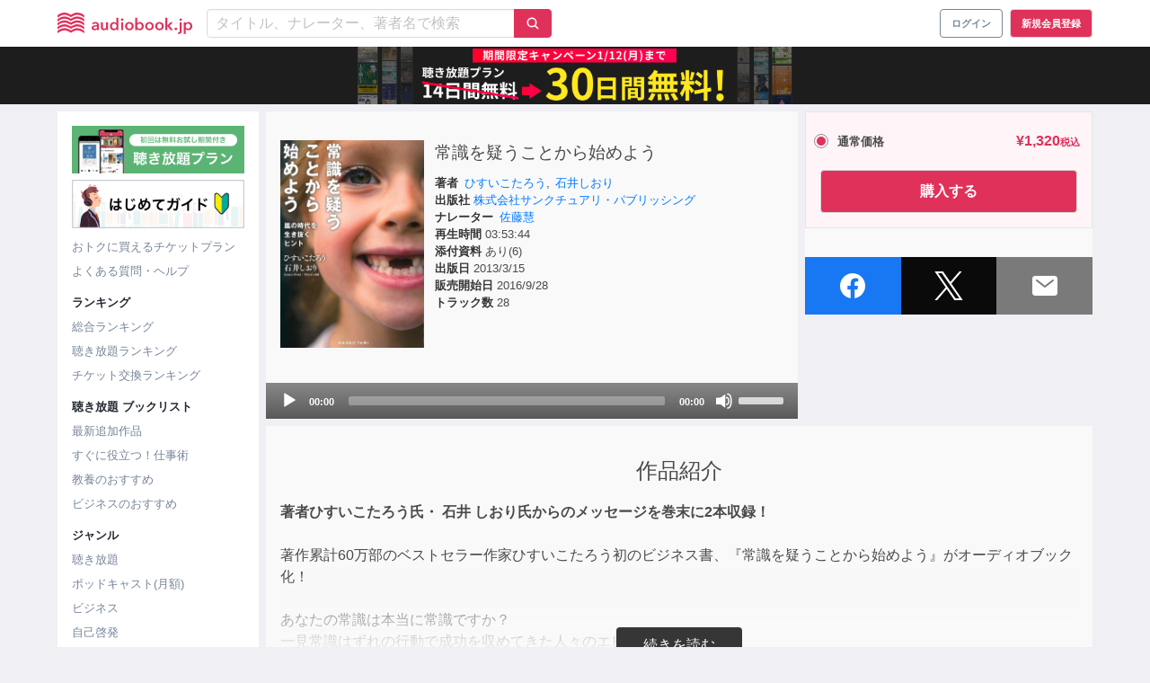

--- FILE ---
content_type: text/html; charset=UTF-8
request_url: https://audiobook.jp/_fragment?_hash=DE%2BV1DWrXtUC%2BW5O%2BWGdyByNzGxwJRmfATT0IoWsFgQ%3D&_path=title%3D%25E6%2596%25B0%25E7%259D%2580%25E4%25BD%259C%25E5%2593%2581%26query%255Blg%255D%255B0%255D%3Dbusiness%26query%255Blg%255D%255B1%255D%3Dself-development%26query%255Blg%255D%255B2%255D%3Dculture%26query%255Blg%255D%255B3%255D%3Dlanguage%26query%255Blg%255D%255B4%255D%3Dpractical%26query%255Blg%255D%255B5%255D%3Dliterature%26query%255Blg%255D%255B6%255D%3Danime%26query%255Blg%255D%255B7%255D%3Dlecture%26query%255Blen_min%255D%3D2700%26query%255Bsort%255D%3Drecent%26_format%3Dhtml%26_locale%3Dja%26_controller%3DApp%255CController%255CComponent%255CSearchController%253A%253Alist
body_size: 2920
content:
<div class="lane"><div class="is-relative"><h2 class="lane__title">
      新着作品
    </h2><div class="lane__see-next"><a class="link" href="/search?lg%5B0%5D=business&amp;lg%5B1%5D=self-development&amp;lg%5B2%5D=culture&amp;lg%5B3%5D=language&amp;lg%5B4%5D=practical&amp;lg%5B5%5D=literature&amp;lg%5B6%5D=anime&amp;lg%5B7%5D=lecture&amp;len_min=2700&amp;sort=recent"><span class="is-hidden-mobile">すべて見る</span><div class="is-arrow is-hidden-tablet"><ion-icon name="chevron-forward"></ion-icon></div></a></div></div><div class="lane__items" data-slider-wrapper><div class="lane__items--slider" data-slider-item-wrapper><div class="lane__item" data-slider-item><div class="lane__item-unlimited-tag"></div><a
            title="どうなってるの、アメリカ！～ニュース＆カルチャーがぐっと面白くなるアメリカ最前線トピック30"
                          href="/product/274037"
              data-product-id="274037"
                        data-audiobook-id="273117"
          ><div class="lane-item-content"><div class="lane-item-content__artwork"><img
      class="product-thumbnail__image lane__image--audiobook"
      alt="どうなってるの、アメリカ！～ニュース＆カルチャーがぐっと面白くなるアメリカ最前線トピック30"
              src="https://images.otobank.co.jp/abjp/thumb/product/274037/book_image.jpg?gen=1765886678718621&amp;v=1"
            loading="lazy"
    ><div class="badge__new"><div class="audiobook-tag is-flex is-small-description"><div class="audiobook-tag__new is-flex">新作</div></div></div></div><div class="lane-item-content__price"><span class="">&yen;1,980</span></div></div></a></div><div class="lane__item" data-slider-item><div class="lane__item-unlimited-tag"></div><a
            title="第504回「今年もやります！買ってよかった2025」- そんない雑貨店・聴く雑学"
                          href="/product/274150"
              data-product-id="274150"
                        data-audiobook-id="273230"
          ><div class="lane-item-content"><div class="lane-item-content__artwork"><img
      class="product-thumbnail__image lane__image--audiobook"
      alt="第504回「今年もやります！買ってよかった2025」- そんない雑貨店・聴く雑学"
              src="https://images.otobank.co.jp/abjp/thumb/product/274150/book_image.png?gen=1767711202827006&amp;v=1"
            loading="lazy"
    ><div class="badge__new"><div class="audiobook-tag is-flex is-small-description"><div class="audiobook-tag__new is-flex">新作</div></div></div></div><div class="lane-item-content__price"><span class="">&yen;110</span></div></div></a></div><div class="lane__item" data-slider-item><div class="lane__item-unlimited-tag"></div><a
            title="第505回「お正月ボケを吹き飛ばす！」- そんない雑貨店・聴く雑学"
                          href="/product/274151"
              data-product-id="274151"
                        data-audiobook-id="273231"
          ><div class="lane-item-content"><div class="lane-item-content__artwork"><img
      class="product-thumbnail__image lane__image--audiobook"
      alt="第505回「お正月ボケを吹き飛ばす！」- そんない雑貨店・聴く雑学"
              src="https://images.otobank.co.jp/abjp/thumb/product/274151/book_image.png?gen=1767711209425597&amp;v=1"
            loading="lazy"
    ><div class="badge__new"><div class="audiobook-tag is-flex is-small-description"><div class="audiobook-tag__new is-flex">新作</div></div></div></div><div class="lane-item-content__price"><span class="">&yen;110</span></div></div></a></div><div class="lane__item" data-slider-item><div class="lane__item-unlimited-tag"><div class="audiobook-tag is-description "><div class="audiobook-tag__unlimited is-flex">
        聴き放題      </div></div></div><a
            title="立春なみだ橋"
                          href="/product/274066"
              data-product-id="274066"
                        data-audiobook-id="273146"
          ><div class="lane-item-content"><div class="lane-item-content__artwork"><img
      class="product-thumbnail__image lane__image--audiobook"
      alt="立春なみだ橋"
              src="https://images.otobank.co.jp/abjp/thumb/product/274066/book_image.jpg?gen=1765954177201183&amp;v=1"
            loading="lazy"
    ><div class="badge__new"><div class="audiobook-tag is-flex is-small-description"><div class="audiobook-tag__new is-flex">新作</div></div></div></div><div class="lane-item-content__price"><span class="">&yen;550</span></div></div></a><div class="audiobook-tag is-small-description "><div class="audiobook-tag__ticket is-flex">
        チケット      </div></div></div><div class="lane__item" data-slider-item><div class="lane__item-unlimited-tag"></div><a
            title="鉄道路線に翻弄される地域社会 - 「あの計画」はどうなったのか？ -"
                          href="/product/273186"
              data-product-id="273186"
                        data-audiobook-id="272266"
          ><div class="lane-item-content"><div class="lane-item-content__artwork"><img
      class="product-thumbnail__image lane__image--audiobook"
      alt="鉄道路線に翻弄される地域社会 - 「あの計画」はどうなったのか？ -"
              src="https://images.otobank.co.jp/abjp/thumb/product/273186/book_image.jpg?gen=1755580475599008&amp;v=1"
            loading="lazy"
    ><div class="badge__new"><div class="audiobook-tag is-flex is-small-description"><div class="audiobook-tag__new is-flex">新作</div></div></div></div><div class="lane-item-content__price"><span class="">&yen;1,320</span></div></div></a><div class="audiobook-tag is-small-description "><div class="audiobook-tag__ticket is-flex">
        チケット      </div></div></div><div class="lane__item" data-slider-item><div class="lane__item-unlimited-tag"><div class="audiobook-tag is-description "><div class="audiobook-tag__unlimited is-flex">
        聴き放題      </div></div></div><a
            title="ガリバー旅行記「小人の国」"
                          href="/product/274025"
              data-product-id="274025"
                        data-audiobook-id="273105"
          ><div class="lane-item-content"><div class="lane-item-content__artwork"><img
      class="product-thumbnail__image lane__image--audiobook"
      alt="ガリバー旅行記「小人の国」"
              src="https://images.otobank.co.jp/abjp/thumb/product/274025/book_image.jpg?gen=1765802090915361&amp;v=1"
            loading="lazy"
    ><div class="badge__new"><div class="audiobook-tag is-flex is-small-description"><div class="audiobook-tag__new is-flex">新作</div></div></div></div><div class="lane-item-content__price"><span class="">&yen;880</span></div></div></a><div class="audiobook-tag is-small-description "><div class="audiobook-tag__ticket is-flex">
        チケット      </div></div></div><div class="lane__item" data-slider-item><div class="lane__item-unlimited-tag"><div class="audiobook-tag is-description "><div class="audiobook-tag__unlimited is-flex">
        聴き放題      </div></div></div><a
            title="ほどよく孤独に生きてみる"
                          href="/product/274035"
              data-product-id="274035"
                        data-audiobook-id="273115"
          ><div class="lane-item-content"><div class="lane-item-content__artwork"><img
      class="product-thumbnail__image lane__image--audiobook"
      alt="ほどよく孤独に生きてみる"
              src="https://images.otobank.co.jp/abjp/thumb/product/274035/book_image.jpg?gen=1765886441663340&amp;v=1"
            loading="lazy"
    ><div class="badge__new"><div class="audiobook-tag is-flex is-small-description"><div class="audiobook-tag__new is-flex">新作</div></div></div></div><div class="lane-item-content__price"><span class="">&yen;1,540</span></div></div></a><div class="audiobook-tag is-small-description "><div class="audiobook-tag__ticket is-flex">
        チケット      </div></div></div><div class="lane__item" data-slider-item><div class="lane__item-unlimited-tag"></div><a
            title="《日本古典への招待》万葉集講座 第十三回　大伴家持（1）"
                          href="/product/273825"
              data-product-id="273825"
                        data-audiobook-id="272905"
          ><div class="lane-item-content"><div class="lane-item-content__artwork"><img
      class="product-thumbnail__image lane__image--audiobook"
      alt="《日本古典への招待》万葉集講座 第十三回　大伴家持（1）"
              src="https://images.otobank.co.jp/abjp/thumb/product/273825/book_image.jpg?gen=1763439133391776&amp;v=1"
            loading="lazy"
    ><div class="badge__new"><div class="audiobook-tag is-flex is-small-description"><div class="audiobook-tag__new is-flex">新作</div></div></div></div><div class="lane-item-content__price"><span class="">&yen;1,100</span></div></div></a></div><div class="lane__item" data-slider-item><div class="lane__item-unlimited-tag"><div class="audiobook-tag is-description "><div class="audiobook-tag__unlimited is-flex">
        聴き放題      </div></div></div><a
            title="露肆（小学館の名作文芸朗読）"
                          href="/product/273947"
              data-product-id="273947"
                        data-audiobook-id="273027"
          ><div class="lane-item-content"><div class="lane-item-content__artwork"><img
      class="product-thumbnail__image lane__image--audiobook"
      alt="露肆（小学館の名作文芸朗読）"
              src="https://images.otobank.co.jp/abjp/thumb/product/273947/book_image.jpg?gen=1764780529781226&amp;v=1"
            loading="lazy"
    ><div class="badge__new"><div class="audiobook-tag is-flex is-small-description"><div class="audiobook-tag__new is-flex">新作</div></div></div></div><div class="lane-item-content__price"><span class="">&yen;770</span></div></div></a></div><div class="lane__item" data-slider-item><div class="lane__item-unlimited-tag"><div class="audiobook-tag is-description "><div class="audiobook-tag__unlimited is-flex">
        聴き放題      </div></div></div><a
            title="発信の民主化という愚行 ── ネット時代の衆愚と知性の崩壊"
                          href="/product/274024"
              data-product-id="274024"
                        data-audiobook-id="273104"
          ><div class="lane-item-content"><div class="lane-item-content__artwork"><img
      class="product-thumbnail__image lane__image--audiobook"
      alt="発信の民主化という愚行 ── ネット時代の衆愚と知性の崩壊"
              src="https://images.otobank.co.jp/abjp/thumb/product/274024/book_image.png?gen=1765801089206063&amp;v=1"
            loading="lazy"
    ><div class="badge__new"><div class="audiobook-tag is-flex is-small-description"><div class="audiobook-tag__new is-flex">新作</div></div></div></div><div class="lane-item-content__price"><span class="">&yen;2,420</span></div></div></a></div><div class="lane__item" data-slider-item><div class="lane__item-unlimited-tag"></div><a
            title="101歳、現役の化粧品販売員 トモコさんの一生楽しく働く教え"
                          href="/product/274034"
              data-product-id="274034"
                        data-audiobook-id="273114"
          ><div class="lane-item-content"><div class="lane-item-content__artwork"><img
      class="product-thumbnail__image lane__image--audiobook"
      alt="101歳、現役の化粧品販売員 トモコさんの一生楽しく働く教え"
              src="https://images.otobank.co.jp/abjp/thumb/product/274034/book_image.jpg?gen=1765886434854557&amp;v=1"
            loading="lazy"
    ></div><div class="lane-item-content__price"><span class="">&yen;1,540</span></div></div></a></div><div class="lane__item" data-slider-item><div class="lane__item-unlimited-tag"></div><a
            title="日本の政策はなぜ機能しないのか？ EBPMの導入と課題"
                          href="/product/274033"
              data-product-id="274033"
                        data-audiobook-id="273113"
          ><div class="lane-item-content"><div class="lane-item-content__artwork"><img
      class="product-thumbnail__image lane__image--audiobook"
      alt="日本の政策はなぜ機能しないのか？ EBPMの導入と課題"
              src="https://images.otobank.co.jp/abjp/thumb/product/274033/book_image.jpg?gen=1765886389504799&amp;v=1"
            loading="lazy"
    ></div><div class="lane-item-content__price"><span class="">&yen;1,320</span></div></div></a></div><div class="lane__item" data-slider-item><div class="lane__item-unlimited-tag"></div><a
            title="【新NISA・iDeCo対応版】20代のいま、やっておくべきお金のこと"
                          href="/product/274031"
              data-product-id="274031"
                        data-audiobook-id="273111"
          ><div class="lane-item-content"><div class="lane-item-content__artwork"><img
      class="product-thumbnail__image lane__image--audiobook"
      alt="【新NISA・iDeCo対応版】20代のいま、やっておくべきお金のこと"
              src="https://images.otobank.co.jp/abjp/thumb/product/274031/book_image.jpg?gen=1765886375076184&amp;v=1"
            loading="lazy"
    ></div><div class="lane-item-content__price"><span class="">&yen;1,540</span></div></div></a></div><div class="lane__item" data-slider-item><div class="lane__item-unlimited-tag"></div><a
            title="リスキリングは経営課題～日本企業の「学びとキャリア」考"
                          href="/product/274030"
              data-product-id="274030"
                        data-audiobook-id="273110"
          ><div class="lane-item-content"><div class="lane-item-content__artwork"><img
      class="product-thumbnail__image lane__image--audiobook"
      alt="リスキリングは経営課題～日本企業の「学びとキャリア」考"
              src="https://images.otobank.co.jp/abjp/thumb/product/274030/book_image.jpg?gen=1765886369137341&amp;v=1"
            loading="lazy"
    ></div><div class="lane-item-content__price"><span class="">&yen;1,320</span></div></div></a></div><div class="lane__item" data-slider-item><div class="lane__item-unlimited-tag"><div class="audiobook-tag is-description "><div class="audiobook-tag__unlimited is-flex">
        聴き放題      </div></div></div><a
            title="東大物理学者が教える 創造力のレッスン"
                          href="/product/273882"
              data-product-id="273882"
                        data-audiobook-id="272962"
          ><div class="lane-item-content"><div class="lane-item-content__artwork"><img
      class="product-thumbnail__image lane__image--audiobook"
      alt="東大物理学者が教える 創造力のレッスン"
              src="https://images.otobank.co.jp/abjp/thumb/product/273882/book_image.jpg?gen=1763726802790940&amp;v=1"
            loading="lazy"
    ></div><div class="lane-item-content__price"><span class="">&yen;1,320</span></div></div></a><div class="audiobook-tag is-small-description "><div class="audiobook-tag__ticket is-flex">
        チケット      </div></div></div><div class="lane__item" data-slider-item><div class="lane__item-unlimited-tag"></div><a
            title="「分かりやすい説明」の技術　新装版　最強のプレゼンテーション15のルール"
                          href="/product/273880"
              data-product-id="273880"
                        data-audiobook-id="272960"
          ><div class="lane-item-content"><div class="lane-item-content__artwork"><img
      class="product-thumbnail__image lane__image--audiobook"
      alt="「分かりやすい説明」の技術　新装版　最強のプレゼンテーション15のルール"
              src="https://images.otobank.co.jp/abjp/thumb/product/273880/book_image.jpg?gen=1763726788493847&amp;v=1"
            loading="lazy"
    ></div><div class="lane-item-content__price"><span class="">&yen;1,320</span></div></div></a></div><div class="lane__item" data-slider-item><div class="lane__item-unlimited-tag"><div class="audiobook-tag is-description "><div class="audiobook-tag__unlimited is-flex">
        聴き放題      </div></div></div><a
            title="魔窟 知られざる「日大帝国」興亡の歴史"
                          href="/product/273881"
              data-product-id="273881"
                        data-audiobook-id="272961"
          ><div class="lane-item-content"><div class="lane-item-content__artwork"><img
      class="product-thumbnail__image lane__image--audiobook"
      alt="魔窟 知られざる「日大帝国」興亡の歴史"
              src="https://images.otobank.co.jp/abjp/thumb/product/273881/book_image.jpg?gen=1763726795642893&amp;v=1"
            loading="lazy"
    ></div><div class="lane-item-content__price"><span class="">&yen;1,980</span></div></div></a><div class="audiobook-tag is-small-description "><div class="audiobook-tag__ticket is-flex">
        チケット      </div></div></div><div class="lane__item" data-slider-item><div class="lane__item-unlimited-tag"><div class="audiobook-tag is-description "><div class="audiobook-tag__unlimited is-flex">
        聴き放題      </div></div></div><a
            title="世界一清潔な空港の清掃人と日本一のごみ清掃員をめざす芸人が見つけた「ごみと掃除と幸せな人生」"
                          href="/product/273858"
              data-product-id="273858"
                        data-audiobook-id="272938"
          ><div class="lane-item-content"><div class="lane-item-content__artwork"><img
      class="product-thumbnail__image lane__image--audiobook"
      alt="世界一清潔な空港の清掃人と日本一のごみ清掃員をめざす芸人が見つけた「ごみと掃除と幸せな人生」"
              src="https://images.otobank.co.jp/abjp/thumb/product/273858/book_image.jpg?gen=1763726351389241&amp;v=1"
            loading="lazy"
    ></div><div class="lane-item-content__price"><span class="">&yen;1,650</span></div></div></a></div><div class="lane__item" data-slider-item><div class="lane__item-unlimited-tag"></div><a
            title="《日本古典への招待》万葉集講座 第十二回　『万葉集』の和歌の本質　巻一六から"
                          href="/product/273824"
              data-product-id="273824"
                        data-audiobook-id="272904"
          ><div class="lane-item-content"><div class="lane-item-content__artwork"><img
      class="product-thumbnail__image lane__image--audiobook"
      alt="《日本古典への招待》万葉集講座 第十二回　『万葉集』の和歌の本質　巻一六から"
              src="https://images.otobank.co.jp/abjp/thumb/product/273824/book_image.jpg?gen=1763439128239776&amp;v=1"
            loading="lazy"
    ></div><div class="lane-item-content__price"><span class="">&yen;1,100</span></div></div></a></div><div class="lane__item" data-slider-item><div class="lane__item-unlimited-tag"><div class="audiobook-tag is-description "><div class="audiobook-tag__unlimited is-flex">
        聴き放題      </div></div></div><a
            title="人生について、考えた"
                          href="/product/274072"
              data-product-id="274072"
                        data-audiobook-id="273152"
          ><div class="lane-item-content"><div class="lane-item-content__artwork"><img
      class="product-thumbnail__image lane__image--audiobook"
      alt="人生について、考えた"
              src="https://images.otobank.co.jp/abjp/thumb/product/274072/book_image.jpg?gen=1766108141550318&amp;v=1"
            loading="lazy"
    ></div><div class="lane-item-content__price"><span class="">&yen;1,100</span></div></div></a><div class="audiobook-tag is-small-description "><div class="audiobook-tag__ticket is-flex">
        チケット      </div></div></div></div><div class="is-hidden-mobile"><button class="lane__slider-nav-btn is-prev" type="button" data-slider-nav-btn=prev></button><button class="lane__slider-nav-btn is-next" type="button" data-slider-nav-btn=next></button><button class="lane__slider-nav-btn is-back is-hidden" type="button" data-slider-nav-btn=back></button></div></div></div>

--- FILE ---
content_type: text/html; charset=UTF-8
request_url: https://audiobook.jp/_fragment?_hash=pP%2FpAxY2bAN%2F%2BgSqjpvdFnchc3DgYw3QBsJg6h6creY%3D&_path=title%3D%25E9%2580%25B1%25E9%2596%2593%25E7%25B7%258F%25E5%2590%2588%25E3%2583%25A9%25E3%2583%25B3%25E3%2582%25AD%25E3%2583%25B3%25E3%2582%25B0%26kind%3Dproduct-total%26_format%3Dhtml%26_locale%3Dja%26_controller%3DApp%255CController%255CComponent%255CRankingController%253A%253Alist
body_size: 2634
content:
<div class="lane" data-alacarte-ranking><div class="is-relative"><h2 class="lane__title">
      週間総合ランキング</br><p class="lane__subtitle">集計期間 2025年12月31日 ～ 2026年01月06日</p></h2><div class="lane__see-next"><a
        class="link"
        href="/ranking/product-total"
        data-click-target="btn-see-next"
      ><span class="is-hidden-mobile">すべて見る</span><div class="is-arrow is-hidden-tablet"><ion-icon name="chevron-forward"></ion-icon></div></a></div></div><div class="lane__items" data-slider-wrapper><div class="lane__items--slider" data-slider-item-wrapper><div class="lane__item" data-slider-item><div class="lane__item-unlimited-tag"></div><a
            title="LIMITLESS[拡張版] 超・超加速学習： 人生を変える「学び方」の授業"
            href="/product/273686"
            data-product-id="273686"
            data-audiobook-id="272766"
            data-ranking-rank="1"
            data-click-target="content"
          ><div class="lane-item-content"><div class="lane-item-content__artwork"><img
      class="product-thumbnail__image lane__image--audiobook"
      alt="LIMITLESS[拡張版] 超・超加速学習： 人生を変える「学び方」の授業"
              src="https://images.otobank.co.jp/abjp/thumb/product/273686/book_image.png?gen=1761197527012862&amp;v=1"
            loading="lazy"
    ><div class="badge__rank is-lane is-rank-1">1位</span></div></div><div class="lane-item-content__price"><span class="">&yen;2,420</span></div></div></a><div class="audiobook-tag is-small-description "><div class="audiobook-tag__ticket is-flex">
        チケット      </div></div></div><div class="lane__item" data-slider-item><div class="lane__item-unlimited-tag"></div><a
            title="DIE WITH ZERO 人生が豊かになりすぎる究極のルール"
            href="/product/261882"
            data-product-id="261882"
            data-audiobook-id="261002"
            data-ranking-rank="2"
            data-click-target="content"
          ><div class="lane-item-content"><div class="lane-item-content__artwork"><img
      class="product-thumbnail__image lane__image--audiobook"
      alt="DIE WITH ZERO 人生が豊かになりすぎる究極のルール"
              src="https://images.otobank.co.jp/abjp/thumb/product/261882/book_image.jpg?gen=1622175314206902&amp;v=1"
            loading="lazy"
    ><div class="badge__rank is-lane is-rank-2">2位</span></div></div><div class="lane-item-content__price"><span class="">&yen;1,870</span></div></div></a></div><div class="lane__item" data-slider-item><div class="lane__item-unlimited-tag"></div><a
            title="嫌われる勇気―――自己啓発の源流「アドラー」の教え"
            href="/product/174867"
            data-product-id="174867"
            data-audiobook-id="174867"
            data-ranking-rank="3"
            data-click-target="content"
          ><div class="lane-item-content"><div class="lane-item-content__artwork"><img
      class="product-thumbnail__image lane__image--audiobook"
      alt="嫌われる勇気―――自己啓発の源流「アドラー」の教え"
              src="https://images.otobank.co.jp/abjp/thumb/product/174867/book_image.jpg?gen=1665745665454145&amp;v=1"
            loading="lazy"
    ><div class="badge__rank is-lane is-rank-3">3位</span></div></div><div class="lane-item-content__price"><span class="">&yen;1,650</span></div></div></a></div><div class="lane__item" data-slider-item><div class="lane__item-unlimited-tag"></div><a
            title="常翔学園高等学校　英語リスニング音声【2021～2025年入試問題】"
            href="/product/272525"
            data-product-id="272525"
            data-audiobook-id="271605"
            data-ranking-rank="4"
            data-click-target="content"
          ><div class="lane-item-content"><div class="lane-item-content__artwork"><img
      class="product-thumbnail__image lane__image--audiobook"
      alt="常翔学園高等学校　英語リスニング音声【2021～2025年入試問題】"
              src="https://images.otobank.co.jp/abjp/thumb/product/272525/book_image.png?gen=1754061869142396&amp;v=1"
            loading="lazy"
    ><div class="badge__rank is-lane is-rank-4">4位</span></div></div><div class="lane-item-content__price"><span class="">&yen;2,200</span></div></div></a></div><div class="lane__item" data-slider-item><div class="lane__item-unlimited-tag"></div><a
            title="清教学園高等学校　英語リスニング音声【2021～2025年入試問題】"
            href="/product/273151"
            data-product-id="273151"
            data-audiobook-id="272231"
            data-ranking-rank="5"
            data-click-target="content"
          ><div class="lane-item-content"><div class="lane-item-content__artwork"><img
      class="product-thumbnail__image lane__image--audiobook"
      alt="清教学園高等学校　英語リスニング音声【2021～2025年入試問題】"
              src="https://images.otobank.co.jp/abjp/thumb/product/273151/book_image.png?gen=176474386633652&amp;v=1"
            loading="lazy"
    ><div class="badge__rank is-lane is-rank-5">5位</span></div></div><div class="lane-item-content__price"><span class="">&yen;2,200</span></div></div></a></div><div class="lane__item" data-slider-item><div class="lane__item-unlimited-tag"></div><a
            title="強いビジネスパーソンを目指して鬱になった僕の 弱さ考"
            href="/product/273867"
            data-product-id="273867"
            data-audiobook-id="272947"
            data-ranking-rank="6"
            data-click-target="content"
          ><div class="lane-item-content"><div class="lane-item-content__artwork"><img
      class="product-thumbnail__image lane__image--audiobook"
      alt="強いビジネスパーソンを目指して鬱になった僕の 弱さ考"
              src="https://images.otobank.co.jp/abjp/thumb/product/273867/book_image.jpg?gen=1763726430333838&amp;v=1"
            loading="lazy"
    ><div class="badge__rank is-lane is-rank-6">6位</span></div></div><div class="lane-item-content__price"><span class="">&yen;1,980</span></div></div></a></div><div class="lane__item" data-slider-item><div class="lane__item-unlimited-tag"></div><a
            title="咒(まじない)の脳科学"
            href="/product/273863"
            data-product-id="273863"
            data-audiobook-id="272943"
            data-ranking-rank="7"
            data-click-target="content"
          ><div class="lane-item-content"><div class="lane-item-content__artwork"><img
      class="product-thumbnail__image lane__image--audiobook"
      alt="咒(まじない)の脳科学"
              src="https://images.otobank.co.jp/abjp/thumb/product/273863/book_image.jpg?gen=1763726392432636&amp;v=1"
            loading="lazy"
    ><div class="badge__rank is-lane is-rank-7">7位</span></div></div><div class="lane-item-content__price"><span class="">&yen;1,320</span></div></div></a></div><div class="lane__item" data-slider-item><div class="lane__item-unlimited-tag"></div><a
            title="帝塚山高等学校　英語リスニング音声【2021～2025年入試問題】"
            href="/product/272914"
            data-product-id="272914"
            data-audiobook-id="271994"
            data-ranking-rank="8"
            data-click-target="content"
          ><div class="lane-item-content"><div class="lane-item-content__artwork"><img
      class="product-thumbnail__image lane__image--audiobook"
      alt="帝塚山高等学校　英語リスニング音声【2021～2025年入試問題】"
              src="https://images.otobank.co.jp/abjp/thumb/product/272914/book_image.png?gen=175406330558703&amp;v=1"
            loading="lazy"
    ><div class="badge__rank is-lane is-rank-8">8位</span></div></div><div class="lane-item-content__price"><span class="">&yen;2,200</span></div></div></a></div><div class="lane__item" data-slider-item><div class="lane__item-unlimited-tag"></div><a
            title="幸せになる勇気―――自己啓発の源流「アドラー」の教えII"
            href="/product/234335"
            data-product-id="234335"
            data-audiobook-id="234214"
            data-ranking-rank="9"
            data-click-target="content"
          ><div class="lane-item-content"><div class="lane-item-content__artwork"><img
      class="product-thumbnail__image lane__image--audiobook"
      alt="幸せになる勇気―――自己啓発の源流「アドラー」の教えII"
              src="https://images.otobank.co.jp/abjp/thumb/product/234335/book_image.jpg?v=1"
            loading="lazy"
    ><div class="badge__rank is-lane is-rank-9">9位</span></div></div><div class="lane-item-content__price"><span class="">&yen;1,650</span></div></div></a></div><div class="lane__item" data-slider-item><div class="lane__item-unlimited-tag"></div><a
            title="大阪国際高等学校　英語リスニング音声【2021～2025年入試問題】"
            href="/product/273383"
            data-product-id="273383"
            data-audiobook-id="272463"
            data-ranking-rank="10"
            data-click-target="content"
          ><div class="lane-item-content"><div class="lane-item-content__artwork"><img
      class="product-thumbnail__image lane__image--audiobook"
      alt="大阪国際高等学校　英語リスニング音声【2021～2025年入試問題】"
              src="https://images.otobank.co.jp/abjp/thumb/product/273383/book_image.png?gen=1764746757914545&amp;v=1"
            loading="lazy"
    ><div class="badge__rank is-lane is-rank-10">10位</span></div></div><div class="lane-item-content__price"><span class="">&yen;2,200</span></div></div></a></div><div class="lane__item" data-slider-item><div class="lane__item-unlimited-tag"><div class="audiobook-tag is-description "><div class="audiobook-tag__unlimited is-flex">
        聴き放題      </div></div></div><a
            title="となりの小さいおじさん～大切なことのほぼ9割は手のひらサイズに教わった～"
            href="/product/273400"
            data-product-id="273400"
            data-audiobook-id="272480"
            data-ranking-rank="11"
            data-click-target="content"
          ><div class="lane-item-content"><div class="lane-item-content__artwork"><img
      class="product-thumbnail__image lane__image--audiobook"
      alt="となりの小さいおじさん～大切なことのほぼ9割は手のひらサイズに教わった～"
              src="https://images.otobank.co.jp/abjp/thumb/product/273400/book_image.jpg?gen=1758341117428572&amp;v=1"
            loading="lazy"
    ><div class="badge__rank is-lane is-rank-11">11位</span></div></div><div class="lane-item-content__price"><span class="">&yen;1,760</span></div></div></a><div class="audiobook-tag is-small-description "><div class="audiobook-tag__ticket is-flex">
        チケット      </div></div></div><div class="lane__item" data-slider-item><div class="lane__item-unlimited-tag"></div><a
            title="影響力の武器［新版］：人を動かす七つの原理"
            href="/product/273019"
            data-product-id="273019"
            data-audiobook-id="272099"
            data-ranking-rank="12"
            data-click-target="content"
          ><div class="lane-item-content"><div class="lane-item-content__artwork"><img
      class="product-thumbnail__image lane__image--audiobook"
      alt="影響力の武器［新版］：人を動かす七つの原理"
              src="https://images.otobank.co.jp/abjp/thumb/product/273019/book_image.jpg?gen=1753167263770336&amp;v=1"
            loading="lazy"
    ><div class="badge__rank is-lane is-rank-12">12位</span></div></div><div class="lane-item-content__price"><span class="">&yen;3,190</span></div></div></a></div><div class="lane__item" data-slider-item><div class="lane__item-unlimited-tag"></div><a
            title="STOIC 人生の教科書ストイシズム"
            href="/product/272590"
            data-product-id="272590"
            data-audiobook-id="271670"
            data-ranking-rank="13"
            data-click-target="content"
          ><div class="lane-item-content"><div class="lane-item-content__artwork"><img
      class="product-thumbnail__image lane__image--audiobook"
      alt="STOIC 人生の教科書ストイシズム"
              src="https://images.otobank.co.jp/abjp/thumb/product/272590/book_image.jpg?gen=1747654932327815&amp;v=1"
            loading="lazy"
    ><div class="badge__rank is-lane is-rank-13">13位</span></div></div><div class="lane-item-content__price"><span class="">&yen;1,870</span></div></div></a></div><div class="lane__item" data-slider-item><div class="lane__item-unlimited-tag"></div><a
            title="サードドア"
            href="/product/273874"
            data-product-id="273874"
            data-audiobook-id="272954"
            data-ranking-rank="14"
            data-click-target="content"
          ><div class="lane-item-content"><div class="lane-item-content__artwork"><img
      class="product-thumbnail__image lane__image--audiobook"
      alt="サードドア"
              src="https://images.otobank.co.jp/abjp/thumb/product/273874/book_image.jpg?gen=1763726735044833&amp;v=1"
            loading="lazy"
    ><div class="badge__rank is-lane is-rank-14">14位</span></div></div><div class="lane-item-content__price"><span class="">&yen;1,980</span></div></div></a><div class="audiobook-tag is-small-description "><div class="audiobook-tag__ticket is-flex">
        チケット      </div></div></div><div class="lane__item" data-slider-item><div class="lane__item-unlimited-tag"></div><a
            title="福岡大学附属大濠高等学校　専願　英語リスニング音声【2021～2025年入試問題】"
            href="/product/272952"
            data-product-id="272952"
            data-audiobook-id="272032"
            data-ranking-rank="15"
            data-click-target="content"
          ><div class="lane-item-content"><div class="lane-item-content__artwork"><img
      class="product-thumbnail__image lane__image--audiobook"
      alt="福岡大学附属大濠高等学校　専願　英語リスニング音声【2021～2025年入試問題】"
              src="https://images.otobank.co.jp/abjp/thumb/product/272952/book_image.png?gen=175406390376386&amp;v=1"
            loading="lazy"
    ><div class="badge__rank is-lane is-rank-15">15位</span></div></div><div class="lane-item-content__price"><span class="">&yen;2,200</span></div></div></a></div><div class="lane__item" data-slider-item><div class="lane__item-unlimited-tag"></div><a
            title="完訳　7つの習慣　人格主義の回復"
            href="/product/176848"
            data-product-id="176848"
            data-audiobook-id="176848"
            data-ranking-rank="16"
            data-click-target="content"
          ><div class="lane-item-content"><div class="lane-item-content__artwork"><img
      class="product-thumbnail__image lane__image--audiobook"
      alt="完訳　7つの習慣　人格主義の回復"
              src="https://images.otobank.co.jp/abjp/thumb/product/176848/book_image.jpg?gen=1623913039474354&amp;v=1"
            loading="lazy"
    ><div class="badge__rank is-lane is-rank-16">16位</span></div></div><div class="lane-item-content__price"><span class="">&yen;2,420</span></div></div></a></div><div class="lane__item" data-slider-item><div class="lane__item-unlimited-tag"></div><a
            title="大谷高等学校　英語リスニング音声【2023～2025年入試問題】"
            href="/product/272772"
            data-product-id="272772"
            data-audiobook-id="271852"
            data-ranking-rank="17"
            data-click-target="content"
          ><div class="lane-item-content"><div class="lane-item-content__artwork"><img
      class="product-thumbnail__image lane__image--audiobook"
      alt="大谷高等学校　英語リスニング音声【2023～2025年入試問題】"
              src="https://images.otobank.co.jp/abjp/thumb/product/272772/book_image.png?gen=1754062826732563&amp;v=1"
            loading="lazy"
    ><div class="badge__rank is-lane is-rank-17">17位</span></div></div><div class="lane-item-content__price"><span class="">&yen;1,320</span></div></div></a></div><div class="lane__item" data-slider-item><div class="lane__item-unlimited-tag"></div><a
            title="奈良育英高等学校　英語リスニング音声【2021～2025年入試問題】"
            href="/product/273340"
            data-product-id="273340"
            data-audiobook-id="272420"
            data-ranking-rank="18"
            data-click-target="content"
          ><div class="lane-item-content"><div class="lane-item-content__artwork"><img
      class="product-thumbnail__image lane__image--audiobook"
      alt="奈良育英高等学校　英語リスニング音声【2021～2025年入試問題】"
              src="https://images.otobank.co.jp/abjp/thumb/product/273340/book_image.png?gen=1764744074477455&amp;v=1"
            loading="lazy"
    ><div class="badge__rank is-lane is-rank-18">18位</span></div></div><div class="lane-item-content__price"><span class="">&yen;2,200</span></div></div></a></div><div class="lane__item" data-slider-item><div class="lane__item-unlimited-tag"></div><a
            title="完訳 7つの習慣 30周年記念版"
            href="/product/259995"
            data-product-id="259995"
            data-audiobook-id="259112"
            data-ranking-rank="19"
            data-click-target="content"
          ><div class="lane-item-content"><div class="lane-item-content__artwork"><img
      class="product-thumbnail__image lane__image--audiobook"
      alt="完訳 7つの習慣 30周年記念版"
              src="https://images.otobank.co.jp/abjp/thumb/product/259995/book_image.jpg?gen=1601959535055340&amp;v=1"
            loading="lazy"
    ><div class="badge__rank is-lane is-rank-19">19位</span></div></div><div class="lane-item-content__price"><span class="">&yen;2,420</span></div></div></a></div><div class="lane__item" data-slider-item><div class="lane__item-unlimited-tag"></div><a
            title="思考は現実化する―アクション・マニュアル、索引つき"
            href="/product/237294"
            data-product-id="237294"
            data-audiobook-id="236662"
            data-ranking-rank="20"
            data-click-target="content"
          ><div class="lane-item-content"><div class="lane-item-content__artwork"><img
      class="product-thumbnail__image lane__image--audiobook"
      alt="思考は現実化する―アクション・マニュアル、索引つき"
              src="https://images.otobank.co.jp/abjp/thumb/product/237294/book_image.jpg?v=1"
            loading="lazy"
    ><div class="badge__rank is-lane is-rank-20">20位</span></div></div><div class="lane-item-content__price"><span class="">&yen;2,970</span></div></div></a><div class="audiobook-tag is-small-description "><div class="audiobook-tag__ticket is-flex">
        チケット      </div></div></div></div><div class="is-hidden-mobile"><button class="lane__slider-nav-btn is-prev" type="button" data-slider-nav-btn=prev></button><button class="lane__slider-nav-btn is-next" type="button" data-slider-nav-btn=next></button><button class="lane__slider-nav-btn is-back is-hidden" type="button" data-slider-nav-btn=back></button></div></div></div>

--- FILE ---
content_type: text/javascript
request_url: https://audiobook.jp/build/js/sliderLane-743302f2d2ad5db511fd.js
body_size: 1172
content:
!function(){"use strict";var e={8694:function(e,t,r){var n=this&&this.__importDefault||function(e){return e&&e.__esModule?e:{default:e}};Object.defineProperty(t,"__esModule",{value:!0});var o,i,l,c,f,a,u,s,h,d,v,p,b,m,y=n(r(523));o="data-slider-wrapper",i="data-slider-item-wrapper",l="data-slider-item",c="data-slider-nav-btn",f="is-hidden",a="prev",u="next",s="back",h=function(e,t){return e.querySelector("["+c+"="+t+"]")},d=function(e){return e.classList.remove(f)},v=function(e){return e.classList.add(f)},p=function(e){e.forEach((function(e){var t=e.target.closest("["+o+"]");if(t instanceof HTMLElement){var r=h(t,a);r instanceof HTMLElement&&(e.isIntersecting?v(r):d(r))}}))},b=function(e){e.forEach((function(e){var t=e.target.closest("["+o+"]");if(t instanceof HTMLElement){var r=h(t,s),n=h(t,u);if(r instanceof HTMLElement&&n instanceof HTMLElement){if(e.isIntersecting)return d(r),void v(n);v(r),d(n)}}}))},m=function(e){var t=e.target;if(t instanceof HTMLElement){var r=null==t?void 0:t.closest("["+o+"]"),n=null==r?void 0:r.querySelector("["+i+"]");if(n instanceof HTMLElement){var f=t.getAttribute(c);if(f!==s){var h=n.querySelector("["+l+"]");if(h instanceof HTMLElement){var d,v=h.offsetWidth;if(f===a)d=(Math.ceil(n.scrollLeft/v)-5)*v;else{if(f!==u)return;d=(Math.floor(n.scrollLeft/v)+5)*v}n.scroll({left:Math.ceil(d),behavior:"smooth"})}}else n.scroll({left:0,behavior:"smooth"})}}},y.default.polyfill(),Array.from(document.querySelectorAll("hx\\:include")).forEach((function(e){e.addEventListener("hinclude",(function(){e.querySelectorAll("["+o+"]").forEach((function(e){var t=e.querySelector("["+i+"]");if(t){var r=e.querySelectorAll("["+c+"]");if(t.querySelectorAll("["+l+"]").length<=5)r.forEach((function(e){return v(e)}));else{var n=t.firstElementChild,o=t.lastElementChild;n&&o&&(new IntersectionObserver(p,{root:t,rootMargin:"0px",threshold:1}).observe(n),new IntersectionObserver(b,{root:t,rootMargin:"0px 5px 0px 0px",threshold:1}).observe(o),r.forEach((function(e){return e.addEventListener("click",m)})))}}}))}))}))}},t={};function r(n){if(t[n])return t[n].exports;var o=t[n]={exports:{}};return e[n].call(o.exports,o,o.exports,r),o.exports}r.m=e,r.d=function(e,t){for(var n in t)r.o(t,n)&&!r.o(e,n)&&Object.defineProperty(e,n,{enumerable:!0,get:t[n]})},r.g=function(){if("object"==typeof globalThis)return globalThis;try{return this||new Function("return this")()}catch(e){if("object"==typeof window)return window}}(),r.o=function(e,t){return Object.prototype.hasOwnProperty.call(e,t)},r.r=function(e){"undefined"!=typeof Symbol&&Symbol.toStringTag&&Object.defineProperty(e,Symbol.toStringTag,{value:"Module"}),Object.defineProperty(e,"__esModule",{value:!0})},r.j=256,r.p="/build/",function(){var e={256:0},t=[[8694,736]],n=function(){};function o(){for(var n,o=0;o<t.length;o++){for(var i=t[o],l=!0,c=1;c<i.length;c++){var f=i[c];0!==e[f]&&(l=!1)}l&&(t.splice(o--,1),n=r(r.s=i[0]))}return 0===t.length&&(r.x(),r.x=function(){}),n}r.x=function(){r.x=function(){},l=l.slice();for(var e=0;e<l.length;e++)i(l[e]);return(n=o)()};var i=function(o){for(var i,l,f=o[0],a=o[1],u=o[2],s=o[3],h=0,d=[];h<f.length;h++)l=f[h],r.o(e,l)&&e[l]&&d.push(e[l][0]),e[l]=0;for(i in a)r.o(a,i)&&(r.m[i]=a[i]);for(u&&u(r),c(o);d.length;)d.shift()();return s&&t.push.apply(t,s),n()},l=self.webpackChunk=self.webpackChunk||[],c=l.push.bind(l);l.push=i}(),r.x()}();

--- FILE ---
content_type: text/javascript
request_url: https://audiobook.jp/build/js/discriptionText-296ef0918bf77394bf56.js
body_size: -103
content:
!function(){"use strict";!function(){var t=document.querySelector("#discription-text__content-inner"),e=document.querySelector("#discription-text__content");if(t&&e&&t.clientHeight<=e.clientHeight){var i=document.querySelector(".discription-text__open-btn");i&&i.classList.add("is-hidden")}}()}();

--- FILE ---
content_type: image/svg+xml
request_url: https://audiobook.jp/images/x-icon.svg
body_size: 8
content:
<svg width="100" height="100" viewBox="0 0 100 100" fill="none" xmlns="http://www.w3.org/2000/svg">
<path d="M59.2336 42.3429L95.6607 0H87.0287L55.3996 36.7662L30.1372 0H1L39.2014 55.5966L1 100H9.63279L43.0346 61.174L69.7134 100H98.8506L59.2328 42.3429H59.2353H59.2336ZM47.4101 56.0858L43.5394 50.55L12.7428 6.49804H26.0014L50.8553 42.0493L54.726 47.5852L87.0328 93.7963H73.7741L47.4109 56.0875V56.085L47.4101 56.0858Z" fill="white"/>
</svg>


--- FILE ---
content_type: text/javascript
request_url: https://audiobook.jp/build/js/purchaseAccordion-c1c398fa5c047e00374d.js
body_size: 4617
content:
!function(){"use strict";var t={9086:function(t,e,a){var i,s=this&&this.__extends||(i=function(t,e){return i=Object.setPrototypeOf||{__proto__:[]}instanceof Array&&function(t,e){t.__proto__=e}||function(t,e){for(var a in e)Object.prototype.hasOwnProperty.call(e,a)&&(t[a]=e[a])},i(t,e)},function(t,e){function a(){this.constructor=t}i(t,e),t.prototype=null===e?Object.create(e):(a.prototype=e.prototype,new a)}),n=this&&this.__importDefault||function(t){return t&&t.__esModule?t:{default:t}};Object.defineProperty(e,"__esModule",{value:!0});var o=n(a(2077)),r=a(6400),c=a(9206),l=n(a(5703)),u=n(a(2217)),d=function(t){function e(e){var a=t.call(this,e)||this;return a.modalOpen=function(t){var e=t.currentTarget,a=document.querySelector(e.getAttribute("data-target-modal"));null!==a&&a.classList.add("is-active")},a.handleUnlimitedRegisterClick=function(t){t.preventDefault();var e=a.props.unlimitedButton;e.isCancelingUnlimitedUser&&e.recoverPath?confirm("解約済みのため利用できません。解約を取り消しますか？")&&(location.href=e.recoverPath):location.href=e.registerPath},a.handleClick=a.props.handleClick,a}return s(e,t),e.prototype.render=function(){var t,e=this.props.product,a=this.props.unlimitedButton,i=this.props.streamingButton,s=this.props.ticketButton,n=this.props.purchaseButton,d=this.props.podcast,h=this.props.type,p=null===(t=this.props.isDisplay)||void 0===t||t?"":" is-hidden",m=null,f=null,b=null,y=null,g=null,P=null,k="is-7",v="is-5",_="purchase-accordion__submit-button button is-mojako-primary";if("unlimited"===h&&(m="聴き放題",f=r.h("p",{className:"purchase-accordion__title--content-sub-info"},"この作品は聴き放題対象です"),a.isUnlimitedUser||(b=null===a.initialFee?r.h("span",null,"初回 ¥0"):r.h("span",null,"¥",o.default(a.initialFee).format("0,0"),r.h("span",{className:"text is-small"},"税込"))),this.props.isLibraryAudiobook&&!a.isCancelingUnlimitedUser?y=r.h("div",{className:"mb-2","data-content-text":!0},"ライブラリに追加されています。聴き放題対象作品はアプリでのみダウンロード・再生できます。"):a.isUnlimitedUser||(y=r.h("div",{className:"mb-2","data-content-text":!0},"対象作品なら何冊でも聴き放題。")),P=this.props.isLibraryAudiobook&&!a.isCancelingUnlimitedUser?r.h("a",{className:"purchase-accordion__submit-button button is-mojako-primary-border",href:this.props.userLibraryPath},"ライブラリを開く"):a.isUnlimitedUser?r.h("form",{action:a.submitPath,method:"post",className:"form"},r.h("input",{type:"hidden",name:"to",value:a.submitToPath}),r.h("div",{className:"field"},r.h("div",{className:"control"},r.h("button",{id:"unlimited-action-button",type:"submit",className:_+" has-text-weight-bold","data-unlimited-action-button-type":"addLibrary"},"聴き放題で聴く")))):r.h("a",{id:"unlimited-action-button",className:_,href:a.registerPath,"data-unlimited-action-button-type":"linkUnlimitedPage",onClick:this.handleUnlimitedRegisterClick},a.text)),"streaming"===h){m="聴き放題",f=r.h("p",{className:"purchase-accordion__title--content-sub-info"},"この作品は聴き放題対象です");var N=i.audiobookId;P=r.h("div",{className:"field"},r.h("div",{className:"control"},r.h(c.OpenPlayerButton,{audiobookId:N,unlimitedAudiobookId:i.unlimitedAudiobookId,getAudiobookType:i.getAudiobookType,buttonClasses:_+" has-text-weight-bold",shouldPlayInMiddle:i.hasPlayback}))),g=this.props.isLibraryAudiobook?r.h("a",{className:"link is-mojako-secondary is-underline is-block has-text-centered",href:this.props.userLibraryPath,"data-content-text":!0},"ライブラリを見る"):r.h("form",{action:a.submitPath,method:"post",className:"form",name:"addLibraryForm"},r.h("input",{type:"hidden",name:"to",value:a.submitToPath}),r.h("a",{className:"link is-mojako-secondary is-underline is-block has-text-centered","data-content-text":!0,onClick:function(){document.forms.addLibraryForm.submit()}},"ライブラリに追加"))}if("ticket"===h){m="チケット",f=r.h("p",{className:"purchase-accordion__title--content-sub-info"},"この作品はチケット対象です"),s.ticketAmount||(b=null!==s.firstTimeDiscountMonthlyFee?r.h("span",{style:{whiteSpace:"nowrap"}},r.h("span",{className:"text is-middle has-text-weight-normal"},r.h("span",{className:"text is-description-color linethrough"},"¥",o.default(s.minimumMonthlyFee).format("0,0"))," "),r.h("span",null,"¥",o.default(s.firstTimeDiscountMonthlyFee).format("0,0"),r.h("span",{className:"text is-small"},"税込"))):r.h("span",{style:{whiteSpace:"nowrap"}},"¥",o.default(s.minimumMonthlyFee).format("0,0"),r.h("span",{className:"text is-small"},"税込")));var x;x=s.ticketAmount?"保有チケット： "+s.ticketAmount:s.isTicketUser?"保有チケット： 0":"チケットを購入すると、価格に関係なくお好きな対象作品と交換できます。",y=r.h("div",{className:"mb-2","data-content-text":!0},x),k=v="is-6",P=s.ticketAmount?r.h(u.default,{productId:e.id,open:s.open,className:_,text:s.text,paymentPath:s.paymentPath,csrfToken:this.props.csrfToken,availableTicketAmount:this.props.availableTicketAmount,isProductPage:this.props.isProductPage}):s.isTicketUser?r.h("button",{className:_,disabled:!0},s.text):r.h("a",{className:_,href:s.registerPath,"data-purchase-ticket-button":!0},s.text)}return"purchase"===h&&(m=e.isPriceDiscounted?"セール価格":"通常価格",b=e.isPriceDiscounted?r.h("span",null,r.h("span",{className:"text is-middle has-text-weight-normal"},r.h("span",{className:"text is-description-color linethrough"},"¥",o.default(e.standardPrice).format("0,0"))," ",e.discountRate,"%OFF "),"¥",o.default(e.salePrice).format("0,0"),r.h("span",{className:"text is-small"},"税込")):r.h("span",null,"¥",o.default(e.salePrice).format("0,0"),r.h("span",{className:"text is-small"},"税込")),P=r.h("a",{className:_,href:n.registerPath},n.text),this.props.isPurchased?this.props.isBundle?(y=r.h("div",{className:"mb-2","data-content-text":!0},"購入済みです。"),P=null):(y=r.h("div",{className:"mb-2","data-content-text":!0},this.props.purchasedAt," に購入しました。"),P=r.h("a",{class:"purchase-accordion__submit-button button is-mojako-primary-border",href:n.downloadPath},"ダウンロードページへ")):this.props.purchasePath&&(P=n.shouldLinkTypePayment?r.h(l.default,{productId:e.id,open:n.open,className:_,text:n.text,paymentPath:n.paymentPath,csrfToken:this.props.csrfToken,isRecommendTicketPlan:this.props.isRecommendTicketPlan,recommendTicketPath:this.props.recommendTicketPath,isProductPage:this.props.isProductPage}):r.h(l.default,{productId:e.id,open:n.open,className:_,text:n.text,paymentPath:n.paymentPath,purchasePath:this.props.purchasePath,csrfToken:this.props.csrfToken,isRecommendTicketPlan:this.props.isRecommendTicketPlan,recommendTicketPath:this.props.recommendTicketPath,isProductPage:this.props.isProductPage})),k="is-3",v="is-9"),"podcast"===h&&(m="月額ポッドキャスト",b=r.h("span",null,"月額 ¥",o.default(d.monthlyFee).format("0,0"),r.h("span",{className:"text is-small"},"税込")),y=d.trialDays>0?r.h("div",{className:"mb-2","data-content-text":!0},"初回購読",d.trialDays,"日間無料。"):null,P=d.registerPath?r.h("a",{className:_,href:d.registerPath},"購読手続きへ"):r.h("a",{className:_+" is-modal-open","data-target-modal":".modal.is-purchase",href:"#",onClick:this.modalOpen},"購読手続きへ")),r.h("label",{className:"purchase-accordion__container is-marginless is-block"+p,"data-purchase-accordion-item-type":h},r.h("div",{className:"purchase-accordion__title columns is-mobile is-marginless",onClick:this.handleClick},r.h("div",{className:"purchase-accordion__radio-item column is-1 is-flex is-align-items-center"},r.h("input",{type:"radio",name:"slug",className:"payment-slug"}),r.h("div",{className:"custom-radio-button"})),r.h("div",{className:"purchase-accordion__title--content column is-11 is-flex is-align-items-center"},r.h("div",{className:"columns is-mobile is-fullwidth is-marginless"},r.h("div",{className:"column "+k+" is-paddingless is-flex is-align-items-center"},r.h("div",null,f,r.h("p",{className:"has-text-weight-bold"},m))),r.h("div",{className:"purchase-accordion__info-price column "+v+" is-paddingless is-align-items-center has-text-right"},b)))),r.h("div",{className:"purchase-accordion__content"},y,P,g))},e}(r.Component);e.default=d},9515:function(t,e,a){var i,s=this&&this.__extends||(i=function(t,e){return i=Object.setPrototypeOf||{__proto__:[]}instanceof Array&&function(t,e){t.__proto__=e}||function(t,e){for(var a in e)Object.prototype.hasOwnProperty.call(e,a)&&(t[a]=e[a])},i(t,e)},function(t,e){function a(){this.constructor=t}i(t,e),t.prototype=null===e?Object.create(e):(a.prototype=e.prototype,new a)}),n=this&&this.__importDefault||function(t){return t&&t.__esModule?t:{default:t}};Object.defineProperty(e,"__esModule",{value:!0});var o=a(6400),r=n(a(9086)),c=function(t){function e(e){var a=t.call(this,e)||this;return a.handleResize=function(){a.setState({windowWidth:window.innerWidth})},a.defaultCheck=function(){document.querySelector(".purchase-accordion__title").click()},a.handleClick=function(t){var e=t.currentTarget,a=e.nextElementSibling;e.style.cursor="auto";var i=a.querySelector("[data-content-text]"),s=72;i&&(s=i.clientHeight+48+8+16),a.style.maxHeight=s+"px",e.classList.add("is-active"),a.classList.add("is-open");for(var n=document.querySelectorAll(".purchase-accordion__title"),o=0;o<n.length;o++){var r=n[o];if(r!==e){var c=r.nextElementSibling,l=r.dataset.contentType;c.classList.contains("is-open")&&(r.style.cursor="pointer",c.style.maxHeight=0,r.classList.toggle("is-active"),c.classList.toggle("is-open"),c.classList.toggle(l))}}},a.togglePurchaseArea=function(){a.setState({isHidePurchaseArea:!a.state.isHidePurchaseArea}),a.state.isHidePurchaseArea||document.querySelector('[data-purchase-accordion-item-type="purchase"] > div').click()},a.state={isHidePurchaseArea:a.props.isTestHideAlacarte,windowWidth:window.innerWidth},a}return s(e,t),e.prototype.componentDidMount=function(){window.addEventListener("resize",this.handleResize),this.defaultCheck()},e.prototype.componentWillUnmount=function(){window.removeEventListener("resize",this.handleResize)},e.prototype.render=function(t,e){var a,i,s=e.isHidePurchaseArea,n=!1;return e.windowWidth>1023&&!t.isPurchased&&(null===(a=t.streamingButton)||void 0===a?void 0:a.canStreaming)&&(null===(i=t.unlimitedButton)||void 0===i?void 0:i.isUnlimitedUser)&&(n=!0),o.h("div",{className:"purchase-accordion hidden-tap-highlight"},!t.isPurchased&&o.h(o.Fragment,null,t.unlimitedButton&&!n?o.h(r.default,{type:"unlimited",unlimitedButton:t.unlimitedButton,isLibraryAudiobook:t.isLibraryAudiobook,userLibraryPath:t.userLibraryPath,handleClick:this.handleClick}):null,t.streamingButton&&n?o.h(r.default,{type:"streaming",unlimitedButton:t.unlimitedButton,streamingButton:t.streamingButton,isLibraryAudiobook:t.isLibraryAudiobook,userLibraryPath:t.userLibraryPath,handleClick:this.handleClick}):null,t.ticketButton?o.h(r.default,{type:"ticket",product:t.product,ticketButton:t.ticketButton,csrfToken:t.csrfToken,purchasePath:t.purchasePath,isProductPage:t.isProductPage,handleClick:this.handleClick}):null),t.product?o.h(r.default,{type:"purchase",product:t.product,purchaseButton:t.purchaseButton,csrfToken:t.csrfToken,purchasePath:t.purchasePath,isProductPage:t.isProductPage,isRecommendTicketPlan:t.isRecommendTicketPlan,recommendTicketPath:t.recommendTicketPath,isPurchased:t.isPurchased,purchasedAt:t.purchasedAt,handleClick:this.handleClick,isBundle:t.isBundle,isDisplay:!s}):null,t.podcast?o.h(r.default,{type:"podcast",podcast:t.podcast,handleClick:this.handleClick}):null,s?o.h("div",null,o.h("div",{className:"purchase-accordion__alacarte",onClick:this.togglePurchaseArea,"data-product-open-alacarte":!0},"プランを選択せずに作品を購入する")):null)},e}(o.Component);e.default=c},85:function(t,e,a){var i=this&&this.__importDefault||function(t){return t&&t.__esModule?t:{default:t}};Object.defineProperty(e,"__esModule",{value:!0});var s=a(6400),n=i(a(9515)),o=document.getElementsByName("purchase-token")[0],r=document.querySelectorAll("[data-purchase-accordion]");Array.prototype.forEach.call(r,(function(t){var e=JSON.parse(t.getAttribute("data-product")),a=JSON.parse(t.getAttribute("data-podcast")),i=JSON.parse(t.getAttribute("data-purchase-button")),r=JSON.parse(t.getAttribute("data-ticket-button")),c=JSON.parse(t.getAttribute("data-unlimited-button")),l=JSON.parse(t.getAttribute("data-streaming-button"));s.render(s.h(n.default,{product:e,podcast:a,className:t.getAttribute("data-purchase-button-class"),paymentPath:t.getAttribute("data-payment-path")||null,purchasePath:t.getAttribute("data-purchase-path")||null,userLibraryPath:t.getAttribute("data-user-library-path")||null,csrfToken:o?o.value:null,purchaseButton:i,ticketButton:r,unlimitedButton:c,streamingButton:l,isProductPage:t.getAttribute("data-product-page")||null,isPurchased:t.getAttribute("data-is-purchased")||null,purchasedAt:t.getAttribute("data-purchased-at")||null,isBundle:t.getAttribute("data-is-bundle")||null,isLibraryAudiobook:t.getAttribute("data-is-library-audiobook")||null,isRecommendTicketPlan:t.getAttribute("data-is-recommend-ticket-plan")||null,recommendTicketPath:t.getAttribute("data-recommend-ticket-path")||null,isTestHideAlacarte:t.getAttribute("data-is-test-hide-alacarte")||null}),t)}))}},e={};function a(i){if(e[i])return e[i].exports;var s=e[i]={exports:{}};return t[i].call(s.exports,s,s.exports,a),s.exports}a.m=t,a.d=function(t,e){for(var i in e)a.o(e,i)&&!a.o(t,i)&&Object.defineProperty(t,i,{enumerable:!0,get:e[i]})},a.g=function(){if("object"==typeof globalThis)return globalThis;try{return this||new Function("return this")()}catch(t){if("object"==typeof window)return window}}(),a.o=function(t,e){return Object.prototype.hasOwnProperty.call(t,e)},a.r=function(t){"undefined"!=typeof Symbol&&Symbol.toStringTag&&Object.defineProperty(t,Symbol.toStringTag,{value:"Module"}),Object.defineProperty(t,"__esModule",{value:!0})},a.j=357,a.p="/build/",function(){var t={357:0},e=[[85,736]],i=function(){};function s(){for(var i,s=0;s<e.length;s++){for(var n=e[s],o=!0,r=1;r<n.length;r++){var c=n[r];0!==t[c]&&(o=!1)}o&&(e.splice(s--,1),i=a(a.s=n[0]))}return 0===e.length&&(a.x(),a.x=function(){}),i}a.x=function(){a.x=function(){},o=o.slice();for(var t=0;t<o.length;t++)n(o[t]);return(i=s)()};var n=function(s){for(var n,o,c=s[0],l=s[1],u=s[2],d=s[3],h=0,p=[];h<c.length;h++)o=c[h],a.o(t,o)&&t[o]&&p.push(t[o][0]),t[o]=0;for(n in l)a.o(l,n)&&(a.m[n]=l[n]);for(u&&u(a),r(s);p.length;)p.shift()();return d&&e.push.apply(e,d),i()},o=self.webpackChunk=self.webpackChunk||[],r=o.push.bind(o);o.push=n}(),a.x()}();

--- FILE ---
content_type: text/javascript
request_url: https://api.popin.cc/searchbox/audiobook.js
body_size: 4971
content:
/*! automatically generated; DO NOT CHANGE : 23:56:10 GMT+0800 (CST) !*/
var _pop=_pop||[];var _popIn5_config={};(function(){var b=function(q){var p=q.querySelectorAll("._popIn_recommend_art_author"),l,o,m,r;for(var n=0,k=p.length;n<k;n++){m=p[n];iconNode=document.createElement("ion-icon");o=document.createElement("span");iconNode.name="pencil";r=m.textContent;m.textContent="";o.style.verticalAlign="middle";o.appendChild(iconNode);m.appendChild(o);m.appendChild(document.createTextNode(r))}};var e={};e["collect.pc"]="#_popIn_recommend {         display : none ;     }     ._popIn_recommend_container {         display : none ;     } ";e["image.pc"]="._popIn_recommend_container {         box-sizing : border-box ;         position : relative ;         background : #f9f9f9 ;         padding : 2rem 1rem ;         margin : 10px 0 ;         clear : both ;     }     ._popIn_recommend_header {         font-size : x-large ;         text-align : center ;         color : #4a4a4a ;         margin-bottom : 1em ;     }     ._popIn_infinite_page {         list-style : none ;         display : flex ;         justify-content : space-between ;         margin-bottom : 10px ;     }     ._popIn_infinite_page > li {         display : inline-block ;         width : 15% ;         position : relative ;         vertical-align : top ;         text-decoration : none !important ;     }     ._popIn_recommend_article, ._popIn_recommend_art_img, ._popIn_recommend_art_title {         transition  : all 0.35s ease-in-out ;     }     ._popIn_recommend_art_img {         width : 100% ;         height : 180px ;         margin : 0 0 5px ;         background : transparent ;         position : relative ;     }     ._popIn_recommend_article_ad ._popIn_recommend_art_img_inner {         background-size : cover ;     }     ._popIn_recommend_art_img_inner {         position : absolute ;         top : 0px ;         left : 0px ;         margin : 0px ;         width : 100% ;         height : 100% ;         display : block ;         overflow : hidden ;         background-position : top center ;         background-size : contain ;         background-repeat : no-repeat ;     }     ._popIn_recommend_art_img a img {     }     ._popIn_recommend_art_title {         display : none ;     }     ._popIn_recommend_article_ad ._popIn_recommend_art_title {         opacity : 1 ;         display : inline-block ;         width : 100% ;         color : #fff  ;         padding : 5px ;         box-sizing : border-box ;         font-size : 12px ;         line-height : 1.5 ;         position : absolute ;         top : 0 ;     }     ._popIn_recommend_article_ad ._popIn_recommend_art_title a {         color : inherit  ;         font-size : inherit ;         line-height : inherit ;     }     ._popIn_recommend_article_ad > ._popIn_recommend_art_img {         filter : brightness(0.7) ;     }     ._popIn_recommend_article:hover > ._popIn_recommend_art_media {         text-decoration : none ;     }     ._popIn_noimage a {         background : url(//api.popin.cc/images/noimg.png) no-repeat center ;     }     ._popIn_noimage a img {         display : none ;     }     ._popIn_recommend_art_category, ._popIn_recommend_art_date {         display : none ;     }     ._popIn_recommend_no_img {     }     ._popIn_recommend_art_author, ._popIn_recommend_art_media {         color : #4a4a4a ;         font-size : 13px ;         margin : 0 ;         font-weight : normal ;         text-decoration : none ;         overflow : hidden ;         white-space : nowrap ;         max-width : 100% ;         text-overflow : ellipsis ;     }     ._popIn_recommend_credit:hover {         opacity : 1 ;     }     ._popIn_recommend_footer {         width : 100% ;         display : flex ;         justify-content : flex-end ;         position : relative ;     }     ._popIn_recommend_credit {         position : relative ;         text-align : right ;         margin : 5px ;         font-size : 10px ;         opacity : 0.6 ;     }     ._popIn_recommend_credit_image {         display : inline-block ;         width : 40px ;         height : 10px ;         margin : 1px 0 0 4px ;         background-image : url(//api.popin.cc/images/logo.png) ;         background-repeat : no-repeat ;         background-position : 0px 0px ;         background-size : 40px 20px ;         vertical-align : text-top ;     }     ._popIn_recommend_container:hover ._popIn_recommend_credit_image {         background-position : 0px -10px ;     } ";e["collect.mobile"]="#_popIn_recommend {         display : none ;     }     ._popIn_recommend_container {         display : none ;     } ";e["image.mobile"]="._popIn_recommend_container {         box-sizing : border-box ;         position : relative ;         background : #f9f9f9 ;         padding : 2rem 1rem ;         margin : 10px 0 ;         clear : both ;     }     ._popIn_recommend_header {         font-size : x-large ;         text-align : center ;         color : #4a4a4a ;         margin-bottom : 1em ;     }     ._popIn_infinite_page {         list-style : none ;         display : flex ;         justify-content : space-between ;         margin-bottom : 1em ;     }     ._popIn_infinite_page > li {         display : inline-block ;         width : 30% ;         position : relative ;         vertical-align : top ;         text-decoration : none !important ;     }     ._popIn_recommend_article, ._popIn_recommend_art_img {         transition  : all 200ms ;         -moz-transition  : all 200ms ;         -o-transition  : all 200ms ;         -webkit-transition  : all 200ms ;     }     ._popIn_recommend_art_img {         width : 100% ;         height : 150px ;         background : transparent ;         position : relative ;         margin : 0 0 5px ;     }     ._popIn_recommend_art_img_inner {         position : absolute ;         top : 0px ;         left : 0px ;         margin : 0px ;         width : 100% ;         height : 100% ;         display : block ;         overflow : hidden ;         background-position : top center ;         background-size : contain ;         background-repeat : no-repeat ;     }     ._popIn_recommend_art_img_inner img {     }     ._popIn_recommend_art_title {         display : none ;     }     ._popIn_recommend_article_ad ._popIn_recommend_art_img_inner {         background-size : cover ;     }     ._popIn_recommend_article_ad ._popIn_recommend_art_title {         opacity : 1 ;         display : inline-block ;         width : 100% ;         color : #fff  ;         padding : 5px ;         box-sizing : border-box ;         font-size : 12px ;         line-height : 1.5 ;         position : absolute ;         top : 0 ;     }     ._popIn_recommend_article_ad ._popIn_recommend_art_title a {         color : inherit  ;         font-size : inherit ;         line-height : inherit ;     }     ._popIn_recommend_article_ad > ._popIn_recommend_art_img {         filter : brightness(0.7) ;     }     ._popIn_recommend_article:hover > ._popIn_recommend_art_media {         text-decoration : none ;     }     ._popIn_noimage a {         background : url(//api.popin.cc/images/noimg.png) no-repeat center ;     }     ._popIn_noimage a img {         display : none ;     }     ._popIn_recommend_art_category {         display : none ;     }     ._popIn_recommend_art_date {         display : none ;     }     ._popIn_recommend_no_img {     }     ._popIn_recommend_art_author, ._popIn_recommend_art_media {         color : #4a4a4a ;         font-size : 13px ;         margin : 0 ;         font-weight : normal ;         text-decoration : none ;         overflow : hidden ;         white-space : nowrap ;         max-width : 100% ;         text-overflow : ellipsis ;     }     ._popIn_recommend_footer {         width : 100% ;         display : flex ;         justify-content : flex-end ;         position : relative ;     }     ._popIn_recommend_credit:hover {         opacity : 1 ;     }     ._popIn_recommend_credit {         position : relative ;         text-align : right ;         margin : 5px ;         font-size : 10px ;         opacity : 0.6 ;     }     ._popIn_recommend_credit_image {         display : inline-block ;         width : 40px ;         height : 10px ;         margin : 1px 0 0 4px ;         background-image : url(//api.popin.cc/images/logo.png) ;         background-repeat : no-repeat ;         background-position : 0px 0px ;         background-size : 40px 20px ;         vertical-align : text-top ;     }     ._popIn_recommend_container:hover ._popIn_recommend_credit_image {         background-position : 0px -10px ;     } ";var g={};g.image_pattern=["pattern",["left","ad",0],["rand","ad_reserved",0],["rand","cf",50],["rand","related",10],["rand","hot","pop","recommend",100],[["cf_img","hot_img","pop_img","recommend_img"],["cf_img","hot_img","pop_img","recommend_img"],["cf_img","hot_img","pop_img","recommend_img"],["cf_img","hot_img","pop_img","recommend_img"],["ad_reserved","cf_img","hot_img","pop_img","recommend_img"],["cf_img","hot_img","pop_img","recommend_img"],["cf_img","hot_img","pop_img","recommend_img"],["cf_img","hot_img","pop_img","recommend_img"],["cf_img","hot_img","pop_img","recommend_img"],["cf_img","hot_img","pop_img","recommend_img"],["ad_reserved","cf_img","hot_img","pop_img","recommend_img"],["cf_img","hot_img","pop_img","recommend_img"],["ad","cf_img","hot_img","pop_img","recommend_img"],["ad","cf_img","hot_img","pop_img","recommend_img"],["ad","cf_img","hot_img","pop_img","recommend_img"],["ad","cf_img","hot_img","pop_img","recommend_img"],["ad","cf_img","hot_img","pop_img","recommend_img"],["ad","cf_img","hot_img","pop_img","recommend_img"]]];g.image_pattern_sp=["pattern",["left","ad",0],["rand","ad_reserved",0],["rand","cf",50],["rand","related",10],["rand","hot","pop","recommend",100],[["cf_img","hot_img","pop_img","recommend_img"],["cf_img","hot_img","pop_img","recommend_img"],["cf_img","hot_img","pop_img","recommend_img"],["cf_img","hot_img","pop_img","recommend_img"],["ad_reserved","cf_img","hot_img","pop_img","recommend_img"],["cf_img","hot_img","pop_img","recommend_img"],["ad","cf_img","hot_img","pop_img","recommend_img"],["ad","cf_img","hot_img","pop_img","recommend_img"],["ad","cf_img","hot_img","pop_img","recommend_img"]]];var h={};if(typeof h.all==="undefined"){h.all={}}h.all["Read"]={mainNode:".product-show",readArticle:true};if(typeof h.pc==="undefined"){h.pc={}}h.pc["Discovery"]={adVideo:false,adEnable:false,load:"fast",agency:"popinag",templates:[{credit:"Recommended by",selector:"#_popIn_recommend_image",position:"AfterBegin",title:"",css:e["collect.pc"],type:["rand","related",0]},{abtestName:"",channelId:"image_pc",dateFormat:"(Y年M月D日)",delWord:"",delImage:"",mediaFormat:"PR（$MEDIA）",plugins:["Imageback"],afterRender:function(k){},css:e["image.pc"],imageInView:true,imageSize:"original",position:"AfterBegin",selector:"#_popIn_recommend_image",credit:"Recommended by",title:"今、あなたにオススメ",infiniteSize:6,infinitePages:2,type:g.image_pattern,customEvents:{afterRender:b}}],apiUrlAdd:"&r_category=all&image_news=1",apiUrl:location.protocol+"//jp.popin.cc/popin_discovery/recommend?mode=new&url=%target"};if(typeof h.mobile==="undefined"){h.mobile={}}h.mobile["Discovery"]={adVideo:false,adEnable:false,load:"fast",agency:"popinag",templates:[{credit:"Recommended by",selector:"#_popIn_recommend_image",position:"AfterBegin",title:"",adVideoPosition:0,css:e["collect.mobile"],type:["rand","related",0]},{abtestName:"",adVideoPosition:0,channelId:"image_mobile",dateFormat:"(Y年M月D日)",delWord:"",delImage:"",mediaFormat:"PR（$MEDIA）",plugins:["Imageback","clickall","infinite"],afterRender:function(k){},css:e["image.mobile"],imageInView:true,imageSize:"original",position:"AfterBegin",selector:"#_popIn_recommend_image",credit:"Recommended by",title:"今、あなたにオススメ",infiniteSize:3,infinitePages:2,type:g.image_pattern_sp,customEvents:{afterRender:b}}],apiUrlAdd:"&r_category=all&image_news=1",apiUrl:location.protocol+"//jp.popin.cc/popin_discovery/recommend?mode=new&url=%target"};var c={pid:"audiobook",urlReplace:[{"[?#].*":""}]};if(typeof Object.assign!=="function"){Object.defineProperty(Object,"assign",{value:function j(o){if(o===null){throw new TypeError("Cannot convert undefined or null to object")}var p=Object(o),m;for(var n=1,l=arguments.length;n<l;n++){m=arguments[n];if(m!==null){for(var k in m){if(Object.prototype.hasOwnProperty.call(m,k)){p[k]=m[k]}}}}return p},writable:true,configurable:true})}(function(m,w,z,n){if(typeof m.PopIn==="object"){return}var v={sendLog:function(A){this.majorMedia=n.media||A.media||location.host;var F=m.navigator,E=F.userAgent,D={user_agent:E,referrer:w.referrer,path:location.pathname,charset:(w.characterSet||w.charset||"-").toLowerCase(),language:F&&(F.language||(F.language||F.browserLanguage)||"-").toLowerCase(),color:m.screen?m.screen.colorDepth+"-bit":"-",title:w.title,url:location.href.split("#")[0],platform:F.platform,host:location.host,type:9,api_host:"jp.popin.cc",media:n.media||A.media||location.host,popin_version:8};var C=JSON.stringify(D);var G=["https://log.popin.cc/log","/popin_media","/discoverylogs","?data="+btoa(unescape(encodeURIComponent(C))),"&t="+new Date().getTime()].join("");var B=new Image();B.src=G},_onDefined:{},define:function(I,E){var A=I.split("."),F=this,C=(A.length-1),G,H;for(var B=0;B<=C;B++){G=A[B];if(B===C){H=F[G];if(((typeof E==="object")||(typeof E==="function"))&&((typeof H==="object")||(typeof H==="function"))){for(var D in H){E[D]=H[D]}}F[G]=E;this._triggerOnDefinedEvents(I)}F=F[G]}return F},createClass:function(H,E,B,F){var A=Array.isArray(E),C=A?B:E,I=(A?F:B)||{};if(A===true){var G=new this.ModuleLoadObserver({length:E.length,onAllLoaded:this.createClass.bind(this,H,C,I)});this._registerSameOnDefineEventToMultiplePaths(E,G.update.bind(G));return}if(this._hasParent(H)===false){this.registerOnDefineEvent(this._getParentName(H),this.createClass.bind(this,H,C,I));return}var D=function(){return C.apply(this,arguments)};D.prototype=Object.create(I);D.prototype.constructor=D;return this.define(H,D)},inherit:function(I,B,C,F){C=C||function(){};F=F||{};var A=this.inherit.bind(this,I,B,C,F);if(this._hasParent(I)===false){this.registerOnDefineEvent(this._getParentName(I),A);return false}var E=(typeof B==="string")?this._getModule(B):B;if(typeof E==="undefined"){this.registerOnDefineEvent(B,A);return false}var D=function(){E.apply(this,arguments);return C.apply(this,arguments)};D.prototype=Object.create(E.prototype,{constructor:{value:D}});var H=D.prototype;for(var G in F){H[G]=F[G]}return this.define(I,D)},defineProvisionalClass:function(E,B){B=(typeof B==="string")?[B]:[];var C={},F=this.ProvisionalClass;for(var D=0,A=B.length;D<A;D++){C[B[D]]=F.prototype.$public}this.inherit(E,F,undefined,C);this.registerOnDefineEvent(E,this._setupIfStorageExists.bind(this,E,B))},_triggerOnDefinedEvents:function(D){var B=this._onDefined[D];if(Array.isArray(B)===false){return}for(var C=0,A=B.length;C<A;C++){B[C]()}delete this._onDefined[D]},_hasParent:function(D){var B=this,C=D.split("."),F=(C.length-1),E;for(var A=0;A<F;A++){E=B[C[A]];if(typeof E==="undefined"){return false}B=E}return true},_getModule:function(F){var E=F.split("."),D=this,C;for(var B=0,A=E.length;B<A;B++){C=E[B];D=D[C];if((typeof D==="undefined")){break}}return D},registerOnDefineEvent:function(F,E){var D=this._getModule(F),C=(typeof D!=="undefined")&&!((typeof D==="function")&&(D.prototype instanceof this.ProvisionalClass===true));if(C===true){return E()}var B=this._onDefined;if(Array.isArray(B[F])===false){B[F]=[]}var A=B[F];if(A.indexOf(E)===-1){A.push(E)}},_registerSameOnDefineEventToMultiplePaths:function(D,C){for(var B=0,A=D.length;B<A;B++){this.registerOnDefineEvent(D[B],C)}},_getParentName:function(A){var B=A.split(".");B.pop();return B.join(".")},_setupIfStorageExists:function(J,H){var D=this._getModule(J),E=D.$storage||[],I;for(var C=0,F=E.length;C<F;C++){I=new D(E[C]);for(var B=0,A=H.length;B<A;B++){I[H[B]]()}}for(var G in D){if(/^\$/.test(G)===true){delete D[G]}}}};v.createClass("ModuleLoadObserver",function(A){A=A||{};this.length=A.length;this.onAllLoaded=A.onAllLoaded;this.count=0},{update:function(){this.count++;if((this.length===this.count)&&(typeof this.onAllLoaded==="function")){this.onAllLoaded()}}});v.createClass("ProvisionalClass",function(){this.args=(arguments.length===1)?arguments[0]:Array.apply(null,arguments);var A=this.constructor;if(typeof A.$instance!=="undefined"){return A.$instance}A.$storage=[];A.$instance=this},{$public:function(){this.constructor.$storage.push(this.args)}});var p=(function(A){return/(tablet|ipad|playbook|silk)|(?!.*android.?_).*(?=android(?!.*mobile))/i.test(A)?"tablet":/Android|webOS|iPhone|iPod|BlackBerry|Windows Phone/i.test(A)?"mobile":"pc"}(m.navigator.userAgent)),r=(p==="mobile")?"mobile":"pc";var q={VERSION:8,PROTOCOL:/^https:/.test(m.location.href)?"https:":"http:",DEVICE:r,JSONP_REQUEST_CALLBACK:"popInRequestCallBack",RETRY_INTERVAL:100};for(var y in q){Object.defineProperty(v,y,{value:q[y],writable:false})}v.defineProvisionalClass("Discovery","setup");v.defineProvisionalClass("Read","setup");m.PopIn=v;if((typeof window.performance!=="undefined")&&(typeof window.performance.getEntries==="function")){m.PopIn.__PERFORMANCE_DISCOVERY_INIT__=window.performance.now()}var x=v.PROTOCOL+"//api.popin.cc/lib8-lightweight/",o={DISCOVERY:x+"popIn-discovery-8.min.js",READ:x+"popIn-read-8.min.js",COMMON:x+"popIn-common-8.min.js"};var t={execute:function(D,F,B){var C=v,E=this._getDiscoveryConfig(D,B),H=this._getReadConfig(D,B),J=(typeof E==="object"),I=(typeof H==="object");v.sendLog(E);if(J===true){var G=new C.Discovery(Object.assign(E,F));G.setup()}if(I===true){if(J===true){this._copyParametersFromDiscoveryConfig(H,E);H.needRecommendInformation=true}var A=new C.Read(Object.assign(H,F));A.setup()}return{Common:(J||I),Discovery:J,Read:I}},_copyParametersFromDiscoveryConfig:function(B,A){B.media=B.media||A.media;B.apiUrl=B.apiUrl||A.apiUrl},_getDiscoveryConfig:function(E,B){var D=/popintest=true/.test(m.location.href),A=B+(D?"-test":""),C=E[A];return(typeof C==="object")?C.Discovery:undefined},_getReadConfig:function(B,A){return(B.all&&B.all.Read)?B.all.Read:(B[A]&&B[A].Read)?B[A].Read:undefined}};var l=t.execute(z,n,r),u=w.createDocumentFragment(),s;for(var k in l){if(l[k]===true){s=w.createElement("script");s.charset="utf-8";s.async=true;s.src=o[k.toUpperCase()];u.appendChild(s)}}w.getElementsByTagName("head")[0].appendChild(u)}(window,document,h,c));var d=h.pc||h["pc-test"]||h.mobile||h["mobile-test"]||"";window.PopIn.apiUrl=d?d.Discovery.apiUrl:"";return;var a=function(l){var k=[];k.push("all-test");var n=PopIn5.$F.isMobileDevice()?"mobile":"pc";if(location.href.indexOf("popintest=true")>0){k.push(n+"-test")}k.push(n);k.push("all");for(var m=0;m<k.length;m++){var p=k[m];if(PopIn5.$F.notEmpty(h[p])&&PopIn5.$F.notEmpty(h[p][l])){return h[p][l]}}return false};if(typeof _popIn5_config["*"]==="undefined"){_popIn5_config["*"]=c}if(typeof _popIn5_config.Discovery==="undefined"){_popIn5_config.Discovery=function(){return a("Discovery")}}if(typeof _popIn5_config.Read==="undefined"){_popIn5_config.Read=function(){return a("Read")}}var f=document.createElement("script");f.type="text/javascript";f.charset="utf-8";f.async=true;f.src=window.location.protocol+"//api.popin.cc/popin_discovery5-min.js";var i=document.getElementsByTagName("script")[0];i.parentNode.insertBefore(f,i)})();

--- FILE ---
content_type: text/javascript
request_url: https://audiobook.jp/build/js/wishList-526f49a7ceacc00a2375.js
body_size: 1473
content:
!function(){"use strict";var t={6673:function(t,e,o){var n,r=this&&this.__extends||(n=function(t,e){return n=Object.setPrototypeOf||{__proto__:[]}instanceof Array&&function(t,e){t.__proto__=e}||function(t,e){for(var o in e)Object.prototype.hasOwnProperty.call(e,o)&&(t[o]=e[o])},n(t,e)},function(t,e){function o(){this.constructor=t}n(t,e),t.prototype=null===e?Object.create(e):(o.prototype=e.prototype,new o)}),i=this&&this.__importDefault||function(t){return t&&t.__esModule?t:{default:t}};Object.defineProperty(e,"__esModule",{value:!0});var d=o(6400),a=i(o(1644)),s=i(o(372)),u=function(t){function e(e){var o=t.call(this,e)||this;return o.onClick=function(){o.setState({loading:!0});var t=o.state.isAdded?"/user/wish-list/"+o.productId+"/remove.json":"/user/wish-list/"+o.productId+"/add.json";fetch(t,{mode:"same-origin",credentials:"include"}).then((function(t){return t.json()})).then((function(t){t.isSuccess?o.setState({isAdded:t.isAdded,text:t.isAdded?o.removeText:o.addText,loading:!1}):(o.setState({loading:!1}),alert((o.state.isAdded?"削除":"追加")+"に失敗しました。"),window.location.reload())})).catch((function(){o.setState({loading:!1})}))},o.productId=o.props.productId,o.addText=o.props.addText,o.removeText=o.props.removeText,o.state={loading:!1,isAdded:o.props.isAdded,text:"1"===o.props.isAdded?o.removeText:o.addText},o}return r(e,t),e.prototype.render=function(t,e){var o=e.loading,n=e.isAdded,r=e.text,i=r?" is-fullwidth":" p-2 no-text";return d.h("div",{onClick:o?null:this.onClick,"data-button-type":"wishList","data-wish-list-action":n?"removeWishList":"addWishList",className:"wish-list-button button is-mojako-secondary not-hover-primary"+i},d.h("img",{src:n?s.default:a.default}),r?d.h("span",{className:"pl-1"},r):null)},e}(d.Component);e.default=u},2918:function(t,e,o){var n=this&&this.__importDefault||function(t){return t&&t.__esModule?t:{default:t}};Object.defineProperty(e,"__esModule",{value:!0});var r=o(6400),i=n(o(6673)),d=document.querySelectorAll("[data-wishlist]");Array.prototype.forEach.call(d,(function(t){r.render(r.h(i.default,{productId:t.getAttribute("data-product-id"),isAdded:t.getAttribute("data-is-added"),addText:t.getAttribute("data-add-text")||null,removeText:t.getAttribute("data-remove-text")||null}),t)}))},1644:function(t,e,o){t.exports=o.p+"images/favorite-off-icon.d3f1aa77..svg"},372:function(t,e,o){t.exports=o.p+"images/favorite-on-icon.4282d441..svg"}},e={};function o(n){if(e[n])return e[n].exports;var r=e[n]={exports:{}};return t[n].call(r.exports,r,r.exports,o),r.exports}o.m=t,o.d=function(t,e){for(var n in e)o.o(e,n)&&!o.o(t,n)&&Object.defineProperty(t,n,{enumerable:!0,get:e[n]})},o.g=function(){if("object"==typeof globalThis)return globalThis;try{return this||new Function("return this")()}catch(t){if("object"==typeof window)return window}}(),o.o=function(t,e){return Object.prototype.hasOwnProperty.call(t,e)},o.r=function(t){"undefined"!=typeof Symbol&&Symbol.toStringTag&&Object.defineProperty(t,Symbol.toStringTag,{value:"Module"}),Object.defineProperty(t,"__esModule",{value:!0})},o.j=950,o.p="/build/",function(){var t={950:0},e=[[2918,736]],n=function(){};function r(){for(var n,r=0;r<e.length;r++){for(var i=e[r],d=!0,a=1;a<i.length;a++){var s=i[a];0!==t[s]&&(d=!1)}d&&(e.splice(r--,1),n=o(o.s=i[0]))}return 0===e.length&&(o.x(),o.x=function(){}),n}o.x=function(){o.x=function(){},d=d.slice();for(var t=0;t<d.length;t++)i(d[t]);return(n=r)()};var i=function(r){for(var i,d,s=r[0],u=r[1],c=r[2],l=r[3],f=0,p=[];f<s.length;f++)d=s[f],o.o(t,d)&&t[d]&&p.push(t[d][0]),t[d]=0;for(i in u)o.o(u,i)&&(o.m[i]=u[i]);for(c&&c(o),a(r);p.length;)p.shift()();return l&&e.push.apply(e,l),n()},d=self.webpackChunk=self.webpackChunk||[],a=d.push.bind(d);d.push=i}(),o.x()}();

--- FILE ---
content_type: text/javascript
request_url: https://audiobook.jp/build/js/openPlayerButton-32ccd07fb8a6276aa111.js
body_size: 404
content:
!function(){"use strict";var t={},n={};function e(r){if(n[r])return n[r].exports;var o=n[r]={exports:{}};return t[r].call(o.exports,o,o.exports,e),o.exports}e.m=t,e.d=function(t,n){for(var r in n)e.o(n,r)&&!e.o(t,r)&&Object.defineProperty(t,r,{enumerable:!0,get:n[r]})},e.g=function(){if("object"==typeof globalThis)return globalThis;try{return this||new Function("return this")()}catch(t){if("object"==typeof window)return window}}(),e.o=function(t,n){return Object.prototype.hasOwnProperty.call(t,n)},e.r=function(t){"undefined"!=typeof Symbol&&Symbol.toStringTag&&Object.defineProperty(t,Symbol.toStringTag,{value:"Module"}),Object.defineProperty(t,"__esModule",{value:!0})},e.j=66,e.p="/build/",function(){var t={66:0},n=[[9206,736]],r=function(){};function o(){for(var r,o=0;o<n.length;o++){for(var u=n[o],i=!0,f=1;f<u.length;f++){var c=u[f];0!==t[c]&&(i=!1)}i&&(n.splice(o--,1),r=e(e.s=u[0]))}return 0===n.length&&(e.x(),e.x=function(){}),r}e.x=function(){e.x=function(){},i=i.slice();for(var t=0;t<i.length;t++)u(i[t]);return(r=o)()};var u=function(o){for(var u,i,c=o[0],l=o[1],a=o[2],p=o[3],s=0,h=[];s<c.length;s++)i=c[s],e.o(t,i)&&t[i]&&h.push(t[i][0]),t[i]=0;for(u in l)e.o(l,u)&&(e.m[u]=l[u]);for(a&&a(e),f(o);h.length;)h.shift()();return p&&n.push.apply(n,p),r()},i=self.webpackChunk=self.webpackChunk||[],f=i.push.bind(i);i.push=u}(),e.x()}();

--- FILE ---
content_type: image/svg+xml
request_url: https://audiobook.jp/images/note-icon.svg
body_size: 531
content:
<svg width="23" height="25" viewBox="0 0 23 25" fill="none" xmlns="http://www.w3.org/2000/svg">
<path fill-rule="evenodd" clip-rule="evenodd" d="M8.49581 8.47033V6.55829C8.49581 6.20985 8.51385 6.09365 8.5675 5.91489C8.71087 5.42351 9.19495 5.05724 9.76844 5.05724C10.3419 5.05724 10.8258 5.43242 10.9692 5.91489C11.023 6.09365 11.0411 6.20985 11.0411 6.55829V9.50674C11.0411 9.6855 11.0411 9.86409 11.0051 10.025C10.9066 10.4717 10.5033 10.8739 10.0552 10.9721C9.89393 11.0078 9.71463 11.0078 9.53533 11.0078H6.57802C6.22853 11.0078 6.11198 10.99 5.93268 10.9363C5.44876 10.7934 5.07245 10.3109 5.07245 9.73914C5.07245 9.16721 5.44876 8.68474 5.93268 8.5418C6.11198 8.48816 6.22853 8.47033 6.57802 8.47033H8.49581ZM19.0349 21.8371H3.17254V7.90748C3.17254 7.72872 3.23528 7.57687 3.36077 7.45175L7.47417 3.35054C7.59966 3.22558 7.75197 3.16302 7.93126 3.16302H19.0349V21.8371ZM20.8363 0.0178276C20.7557 0.00891366 20.6481 0 20.442 0H7.50993C7.36672 0 7.22335 0.00891366 7.12468 0.0178276C6.53315 0.0714706 6.00437 0.348441 5.58319 0.768352L0.770663 5.56645C0.349649 5.98652 0.0716864 6.51356 0.0180417 7.10331C0.00894129 7.20153 0 7.34447 0 7.48741V23.2398C0 23.4453 0.00894129 23.5526 0.0180417 23.633C0.0895679 24.3031 0.698977 24.9105 1.37113 24.982C1.45192 24.9911 1.55937 25 1.76548 25H20.442C20.6481 25 20.7557 24.9911 20.8363 24.982C21.5085 24.9105 22.1179 24.3031 22.1896 23.633C22.1983 23.5526 22.2074 23.4453 22.2074 23.2398V1.76019C22.2074 1.55469 22.1983 1.4474 22.1896 1.36702C22.1179 0.696881 21.5085 0.0892985 20.8363 0.0178276Z" fill="white"/>
</svg>
